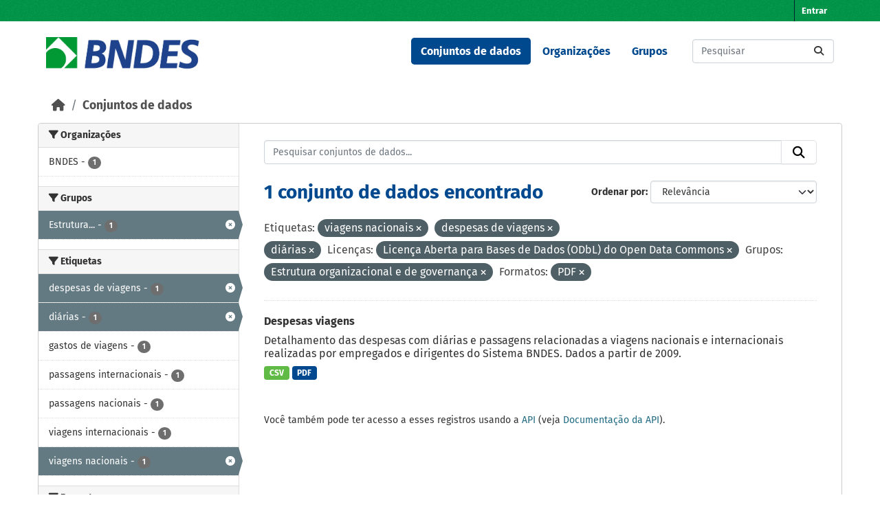

--- FILE ---
content_type: text/html; charset=utf-8
request_url: https://dadosabertos.bndes.gov.br/dataset?tags=viagens+nacionais&license_id=odc-odbl&groups=estrutura-organizacional-e-de-governanca&res_format=PDF&tags=despesas+de+viagens&tags=di%C3%A1rias
body_size: 43256
content:
<!DOCTYPE html>
<!--[if IE 9]> <html lang="pt_BR" class="ie9"> <![endif]-->
<!--[if gt IE 8]><!--> <html lang="pt_BR"  > <!--<![endif]-->
  <head>
    <meta charset="utf-8" />
      <meta name="csrf_field_name" content="_csrf_token" />
      <meta name="_csrf_token" content="IjhlYTBlMzQ2OGRjZjNiNjg5ODExNGIyMzBhYTFlMmFmMmNlMjY3Yjci.aWbsrA.vsMUfMb2XOuXuRJ6U7abk825APc" />

      <meta name="generator" content="ckan 2.11.3" />
      <meta name="viewport" content="width=device-width, initial-scale=1.0">
    <title>Conjunto de dados - Portal de Dados Abertos do BNDES</title>

    
    <link rel="shortcut icon" href="/base/images/ckan.ico" />
    
      
      
      
    

    
    <link href="/webassets/base/51d427fe_main.css" rel="stylesheet"/><style>
        /* CORES BNDES

guia da marca
https://www.bndes.gov.br/wps/wcm/connect/site/74114779-97fb-4026-a3c4-bbff80512450/Guia_de_Marca_BNDES_nov2022.pdf?MOD=AJPERES&CVID=ojen7.J

Tem erros, então peguei as cores pelo conta gotas do Gimp
*/



:root {
    --primario-verde: #00984a;
    --primario-azul: #01498f;

    --secundario-verde-claro: #60bb46;
    --secundario-azul-claro: #0078c0;

    --terciario-prata-esverdeado: #a6c5b2;
    --terciario-prata: #dcdddf;
    --terciario-verde-azulado: #00937d;
    --terciario-azul-escuro: #006096;
    --terciario-verde-claro: #43bfb5;
    --terciario-azul-claro: #6293b1;

    /*cor fora manual*/
    --verde-escuro: #237434;
}


/* latin-ext */
@font-face {
    font-family: 'Fira Sans';
    font-style: italic;
    font-weight: 700;
    src: local('Fira Sans Bold Italic'), local('FiraSans-BoldItalic'), url(https://fonts.gstatic.com/s/firasans/v10/va9f4kDNxMZdWfMOD5VvkrByRCf2VFn2lg.woff2) format('woff2');
    unicode-range: U+0100-024F, U+0259, U+1E00-1EFF, U+2020, U+20A0-20AB, U+20AD-20CF, U+2113, U+2C60-2C7F, U+A720-A7FF;
}

/* latin */
@font-face {
    font-family: 'Fira Sans';
    font-style: italic;
    font-weight: 700;
    src: local('Fira Sans Bold Italic'), local('FiraSans-BoldItalic'), url(https://fonts.gstatic.com/s/firasans/v10/va9f4kDNxMZdWfMOD5VvkrByRCf4VFk.woff2) format('woff2');
    unicode-range: U+0000-00FF, U+0131, U+0152-0153, U+02BB-02BC, U+02C6, U+02DA, U+02DC, U+2000-206F, U+2074, U+20AC, U+2122, U+2191, U+2193, U+2212, U+2215, U+FEFF, U+FFFD;
}

/* latin */
@font-face {
    font-family: 'Fira Sans';
    font-style: normal;
    font-weight: 400;
    src: local('Fira Sans Regular'), local('FiraSans-Regular'), url(https://fonts.gstatic.com/s/firasans/v10/va9E4kDNxMZdWfMOD5Vvl4jL.woff2) format('woff2');
    unicode-range: U+0000-00FF, U+0131, U+0152-0153, U+02BB-02BC, U+02C6, U+02DA, U+02DC, U+2000-206F, U+2074, U+20AC, U+2122, U+2191, U+2193, U+2212, U+2215, U+FEFF, U+FFFD;
}

/* latin-ext */
@font-face {
    font-family: 'Fira Sans';
    font-style: normal;
    font-weight: 500;
    src: local('Fira Sans Medium'), local('FiraSans-Medium'), url(https://fonts.gstatic.com/s/firasans/v10/va9B4kDNxMZdWfMOD5VnZKveSBf6TF0.woff2) format('woff2');
    unicode-range: U+0100-024F, U+0259, U+1E00-1EFF, U+2020, U+20A0-20AB, U+20AD-20CF, U+2113, U+2C60-2C7F, U+A720-A7FF;
}

/* latin */
@font-face {
    font-family: 'Fira Sans';
    font-style: normal;
    font-weight: 500;
    src: local('Fira Sans Medium'), local('FiraSans-Medium'), url(https://fonts.gstatic.com/s/firasans/v10/va9B4kDNxMZdWfMOD5VnZKveRhf6.woff2) format('woff2');
    unicode-range: U+0000-00FF, U+0131, U+0152-0153, U+02BB-02BC, U+02C6, U+02DA, U+02DC, U+2000-206F, U+2074, U+20AC, U+2122, U+2191, U+2193, U+2212, U+2215, U+FEFF, U+FFFD;
}

/* latin-ext */
@font-face {
    font-family: 'Fira Sans';
    font-style: normal;
    font-weight: 700;
    src: local('Fira Sans Bold'), local('FiraSans-Bold'), url(https://fonts.gstatic.com/s/firasans/v10/va9B4kDNxMZdWfMOD5VnLK3eSBf6TF0.woff2) format('woff2');
    unicode-range: U+0100-024F, U+0259, U+1E00-1EFF, U+2020, U+20A0-20AB, U+20AD-20CF, U+2113, U+2C60-2C7F, U+A720-A7FF;
}

/* latin */
@font-face {
    font-family: 'Fira Sans';
    font-style: normal;
    font-weight: 700;
    src: local('Fira Sans Bold'), local('FiraSans-Bold'), url(https://fonts.gstatic.com/s/firasans/v10/va9B4kDNxMZdWfMOD5VnLK3eRhf6.woff2) format('woff2');
    unicode-range: U+0000-00FF, U+0131, U+0152-0153, U+02BB-02BC, U+02C6, U+02DA, U+02DC, U+2000-206F, U+2074, U+20AC, U+2122, U+2191, U+2193, U+2212, U+2215, U+FEFF, U+FFFD;
}

html {
    font-family: "Fira Sans", arial, sans-serif;
}

body {
    font: 1em "Fira Sans";
    font-family: "Fira Sans", arial, sans-serif;
}

/****** Cores da tela principal ******/
.masthead {
    background: white none;
}

.homepage .module-feeds {
    background: white;
}

.main {
    background: white none;
}

body {
    background-image: none;
}

.homepage .hero {
    background: transparent none;
}

h1 {
    color: var(--primario-azul);
}

code {
    color: var(--primario-verde);
}

/* cor de fundo e preenchimento do master head topo da página */
.account-masthead {
    background-color: var(--primario-verde);
}

.masthead {
    background-color: white;
}

.account-masthead .account ul li a {
    color: white;
}

.account-masthead .account ul li a:hover {
    background-color: var(--primario-azul);
}


/* reajusta a cor e o preenchimento do menu */
.masthead .navigation .nav-pills li a:hover,
.masthead .navigation .nav-pills li a:focus,
.masthead .navigation .nav-pills li.active a {
    background-color: var(--primario-azul);
    color: white;
}

/* tornar o .text-white da cor azul, não parece certo,
mas é como consegui fazer sem criar novo tema */
.navbar-light .text-white {
    color: var(--primario-azul) !important;
}


/*caixa de busca principipal*/
.homepage .module-search .module-content {
    border-radius: 3px 3px 0 0;
    background-color: var(--primario-verde);
    border-bottom: none;
}

.homepage .module-search .tags {
    background-color: var(--secundario-verde-claro);
    padding: 10px 10px 10px 10px;
    margin-top: -25px;
}


/* navegação categorias */
.masthead .main-navbar ul li a {
    color: var(--primario-azul);
    font-weight: bold;
}

.masthead .main-navbar ul li a:hover,
.masthead .main-navbar ul li.active a {
    color: white;
    background-color: var(--primario-azul);
}

/* pé da página */

.site-footer {
    background-color: var(--primario-verde);
}



/*******AJUSTES ELEMENTOS ******/

.tag {
    font-size: .9em;
}

/* remove o link para página 'sobre'  */
/* do rodapé */

.site-footer .footer-links>ul:first-child {
    display: none;
}

/* da navegação*/
.masthead>ul>li.active:last-child {
    display: none;
}

.masthead .main-navbar ul li:last-child {
    display: none;
}



/* reajusta e modifica o menu */
a.logo img {
    width: 224px;
    padding-top: 7px;
}

/* reajusta o tamanho do logo */
.homepage .module-search {
    padding: 0px;
}

/* reajusta o tamanho do logo */
.homepage .module-search {
    padding: 0px;
}



/* tira sombras das caixas */
.box {
    box-shadow: 0 0 0 0px;
}

.wrapper {
    box-shadow: 0 0 0 0px;
}

/* cores dos botões de tag de tipo de arquivo */
.badge[data-format=pdf],
.badge[data-format*=pdf] {
    background-color: var(--primario-azul);
}

.badge[data-format=csv],
.badge[data-format*=csv] {
    background-color: var(--secundario-verde-claro)
}

/* some com imagem na tela principal */
section.featured.media-overlay {
    display: none;
}


body>header>div>nav>button>span {
    color: black;
}

/*apaga o "Ex. Meio Ambiente" como valor default da busca
já que este valor não retorna nada ao buscar*/
#field-main-search::placeholder {
    opacity: 0;
}

.resource-item:hover {
    background-color: var(--terciario-prata-esverdeado);
}
      </style>
    
    

  </head>

  
  <body data-site-root="https://dadosabertos.bndes.gov.br/" data-locale-root="https://dadosabertos.bndes.gov.br/" >

    
    <div class="visually-hidden-focusable"><a href="#content">Skip to main content</a></div>
  

  
    

 
<div class="account-masthead">
  <div class="container">
     
    <nav class="account not-authed" aria-label="Account">
      <ul class="list-unstyled">
        
        <li><a href="/user/login">Entrar</a></li>
         
      </ul>
    </nav>
     
  </div>
</div>

<header class="masthead">
  <div class="container">
      
    <nav class="navbar navbar-expand-lg navbar-light">
      <hgroup class="header-image navbar-left">

      
      
      <a class="logo" href="/">
        <img src="/uploads/admin/2025-02-07-194758.293250ckan-logo.jpg" alt="Portal de Dados Abertos do BNDES"
          title="Portal de Dados Abertos do BNDES" />
      </a>
      
      

       </hgroup>
      <button class="navbar-toggler" type="button" data-bs-toggle="collapse" data-bs-target="#main-navigation-toggle"
        aria-controls="main-navigation-toggle" aria-expanded="false" aria-label="Toggle navigation">
        <span class="fa fa-bars text-white"></span>
      </button>

      <div class="main-navbar collapse navbar-collapse" id="main-navigation-toggle">
        <ul class="navbar-nav ms-auto mb-2 mb-lg-0">
          
            
              
              

              <li class="active"><a href="/dataset/">Conjuntos de dados</a></li><li><a href="/organization/">Organizações</a></li><li><a href="/group/">Grupos</a></li><li><a href="/about">Sobre</a></li>
            
          </ul>

      
      
          <form class="d-flex site-search" action="/dataset/" method="get">
              <label class="d-none" for="field-sitewide-search">Search Datasets...</label>
              <input id="field-sitewide-search" class="form-control me-2"  type="text" name="q" placeholder="Pesquisar" aria-label="Pesquisar conjuntos de dados..."/>
              <button class="btn" type="submit" aria-label="Submit"><i class="fa fa-search"></i></button>
          </form>
      
      </div>
    </nav>
  </div>
</header>

  
    <div class="main">
      <div id="content" class="container">
        
          
            <div class="flash-messages">
              
                
              
            </div>
          

          
            <div class="toolbar" role="navigation" aria-label="Breadcrumb">
              
                
                  <ol class="breadcrumb">
                    
<li class="home"><a href="/" aria-label="Início"><i class="fa fa-home"></i><span> Início</span></a></li>
                    
  <li class="active"><a href="/dataset/">Conjuntos de dados</a></li>

                  </ol>
                
              
            </div>
          

          <div class="row wrapper">
            
            
            

            
              <aside class="secondary col-md-3">
                
                
  <div class="filters">
    <div>
      
        

    
    
	
	    
		<section class="module module-narrow module-shallow">
		    
			<h2 class="module-heading">
			    <i class="fa fa-filter"></i>
			    Organizações
			</h2>
		    
		    
			
			    
				<nav aria-label="Organizações">
				    <ul class="list-unstyled nav nav-simple nav-facet">
					
					    
					    
					    
					    
					    <li class="nav-item ">
						<a href="/dataset/?tags=viagens+nacionais&amp;tags=despesas+de+viagens&amp;tags=di%C3%A1rias&amp;license_id=odc-odbl&amp;groups=estrutura-organizacional-e-de-governanca&amp;res_format=PDF&amp;organization=bndes" title="">
						    <span class="item-label">BNDES</span>
						    <span class="hidden separator"> - </span>
						    <span class="item-count badge">1</span>

							
						</a>
					    </li>
					
				    </ul>
				</nav>

				<p class="module-footer">
				    
					
				    
				</p>
			    
			
		    
		</section>
	    
	
    

      
        

    
    
	
	    
		<section class="module module-narrow module-shallow">
		    
			<h2 class="module-heading">
			    <i class="fa fa-filter"></i>
			    Grupos
			</h2>
		    
		    
			
			    
				<nav aria-label="Grupos">
				    <ul class="list-unstyled nav nav-simple nav-facet">
					
					    
					    
					    
					    
					    <li class="nav-item  active">
						<a href="/dataset/?tags=viagens+nacionais&amp;tags=despesas+de+viagens&amp;tags=di%C3%A1rias&amp;license_id=odc-odbl&amp;res_format=PDF" title="Estrutura organizacional e de governança">
						    <span class="item-label">Estrutura...</span>
						    <span class="hidden separator"> - </span>
						    <span class="item-count badge">1</span>

							<span class="facet-close"> <i class="fa fa-solid fa-circle-xmark"></i></span>
						</a>
					    </li>
					
				    </ul>
				</nav>

				<p class="module-footer">
				    
					
				    
				</p>
			    
			
		    
		</section>
	    
	
    

      
        

    
    
	
	    
		<section class="module module-narrow module-shallow">
		    
			<h2 class="module-heading">
			    <i class="fa fa-filter"></i>
			    Etiquetas
			</h2>
		    
		    
			
			    
				<nav aria-label="Etiquetas">
				    <ul class="list-unstyled nav nav-simple nav-facet">
					
					    
					    
					    
					    
					    <li class="nav-item  active">
						<a href="/dataset/?tags=viagens+nacionais&amp;tags=di%C3%A1rias&amp;license_id=odc-odbl&amp;groups=estrutura-organizacional-e-de-governanca&amp;res_format=PDF" title="">
						    <span class="item-label">despesas de viagens</span>
						    <span class="hidden separator"> - </span>
						    <span class="item-count badge">1</span>

							<span class="facet-close"> <i class="fa fa-solid fa-circle-xmark"></i></span>
						</a>
					    </li>
					
					    
					    
					    
					    
					    <li class="nav-item  active">
						<a href="/dataset/?tags=viagens+nacionais&amp;tags=despesas+de+viagens&amp;license_id=odc-odbl&amp;groups=estrutura-organizacional-e-de-governanca&amp;res_format=PDF" title="">
						    <span class="item-label">diárias</span>
						    <span class="hidden separator"> - </span>
						    <span class="item-count badge">1</span>

							<span class="facet-close"> <i class="fa fa-solid fa-circle-xmark"></i></span>
						</a>
					    </li>
					
					    
					    
					    
					    
					    <li class="nav-item ">
						<a href="/dataset/?tags=viagens+nacionais&amp;tags=despesas+de+viagens&amp;tags=di%C3%A1rias&amp;license_id=odc-odbl&amp;groups=estrutura-organizacional-e-de-governanca&amp;res_format=PDF&amp;tags=gastos+de+viagens" title="">
						    <span class="item-label">gastos de viagens</span>
						    <span class="hidden separator"> - </span>
						    <span class="item-count badge">1</span>

							
						</a>
					    </li>
					
					    
					    
					    
					    
					    <li class="nav-item ">
						<a href="/dataset/?tags=viagens+nacionais&amp;tags=despesas+de+viagens&amp;tags=di%C3%A1rias&amp;license_id=odc-odbl&amp;groups=estrutura-organizacional-e-de-governanca&amp;res_format=PDF&amp;tags=passagens+internacionais" title="">
						    <span class="item-label">passagens internacionais</span>
						    <span class="hidden separator"> - </span>
						    <span class="item-count badge">1</span>

							
						</a>
					    </li>
					
					    
					    
					    
					    
					    <li class="nav-item ">
						<a href="/dataset/?tags=viagens+nacionais&amp;tags=despesas+de+viagens&amp;tags=di%C3%A1rias&amp;license_id=odc-odbl&amp;groups=estrutura-organizacional-e-de-governanca&amp;res_format=PDF&amp;tags=passagens+nacionais" title="">
						    <span class="item-label">passagens nacionais</span>
						    <span class="hidden separator"> - </span>
						    <span class="item-count badge">1</span>

							
						</a>
					    </li>
					
					    
					    
					    
					    
					    <li class="nav-item ">
						<a href="/dataset/?tags=viagens+nacionais&amp;tags=despesas+de+viagens&amp;tags=di%C3%A1rias&amp;license_id=odc-odbl&amp;groups=estrutura-organizacional-e-de-governanca&amp;res_format=PDF&amp;tags=viagens+internacionais" title="">
						    <span class="item-label">viagens internacionais</span>
						    <span class="hidden separator"> - </span>
						    <span class="item-count badge">1</span>

							
						</a>
					    </li>
					
					    
					    
					    
					    
					    <li class="nav-item  active">
						<a href="/dataset/?tags=despesas+de+viagens&amp;tags=di%C3%A1rias&amp;license_id=odc-odbl&amp;groups=estrutura-organizacional-e-de-governanca&amp;res_format=PDF" title="">
						    <span class="item-label">viagens nacionais</span>
						    <span class="hidden separator"> - </span>
						    <span class="item-count badge">1</span>

							<span class="facet-close"> <i class="fa fa-solid fa-circle-xmark"></i></span>
						</a>
					    </li>
					
				    </ul>
				</nav>

				<p class="module-footer">
				    
					
				    
				</p>
			    
			
		    
		</section>
	    
	
    

      
        

    
    
	
	    
		<section class="module module-narrow module-shallow">
		    
			<h2 class="module-heading">
			    <i class="fa fa-filter"></i>
			    Formatos
			</h2>
		    
		    
			
			    
				<nav aria-label="Formatos">
				    <ul class="list-unstyled nav nav-simple nav-facet">
					
					    
					    
					    
					    
					    <li class="nav-item ">
						<a href="/dataset/?tags=viagens+nacionais&amp;tags=despesas+de+viagens&amp;tags=di%C3%A1rias&amp;license_id=odc-odbl&amp;groups=estrutura-organizacional-e-de-governanca&amp;res_format=PDF&amp;res_format=CSV" title="">
						    <span class="item-label">CSV</span>
						    <span class="hidden separator"> - </span>
						    <span class="item-count badge">1</span>

							
						</a>
					    </li>
					
					    
					    
					    
					    
					    <li class="nav-item  active">
						<a href="/dataset/?tags=viagens+nacionais&amp;tags=despesas+de+viagens&amp;tags=di%C3%A1rias&amp;license_id=odc-odbl&amp;groups=estrutura-organizacional-e-de-governanca" title="">
						    <span class="item-label">PDF</span>
						    <span class="hidden separator"> - </span>
						    <span class="item-count badge">1</span>

							<span class="facet-close"> <i class="fa fa-solid fa-circle-xmark"></i></span>
						</a>
					    </li>
					
				    </ul>
				</nav>

				<p class="module-footer">
				    
					
				    
				</p>
			    
			
		    
		</section>
	    
	
    

      
        

    
    
	
	    
		<section class="module module-narrow module-shallow">
		    
			<h2 class="module-heading">
			    <i class="fa fa-filter"></i>
			    Licenças
			</h2>
		    
		    
			
			    
				<nav aria-label="Licenças">
				    <ul class="list-unstyled nav nav-simple nav-facet">
					
					    
					    
					    
					    
					    <li class="nav-item  active">
						<a href="/dataset/?tags=viagens+nacionais&amp;tags=despesas+de+viagens&amp;tags=di%C3%A1rias&amp;groups=estrutura-organizacional-e-de-governanca&amp;res_format=PDF" title="Licença Aberta para Bases de Dados (ODbL) do Open Data Commons">
						    <span class="item-label">Licença Aberta...</span>
						    <span class="hidden separator"> - </span>
						    <span class="item-count badge">1</span>

							<span class="facet-close"> <i class="fa fa-solid fa-circle-xmark"></i></span>
						</a>
					    </li>
					
				    </ul>
				</nav>

				<p class="module-footer">
				    
					
				    
				</p>
			    
			
		    
		</section>
	    
	
    

      
    </div>
    <a class="close no-text hide-filters"><i class="fa fa-times-circle"></i><span class="text">close</span></a>
  </div>

              </aside>
            

            
              <div class="primary col-md-9 col-xs-12" role="main">
                
                
  <section class="module">
    <div class="module-content">
      
        
      
      










<form id="dataset-search-form" class="search-form" method="get" data-module="select-switch">

  
    <div class="input-group search-input-group">
      <input aria-label="Pesquisar conjuntos de dados..." id="field-giant-search" type="text" class="form-control input-lg" name="q" value="" autocomplete="off" placeholder="Pesquisar conjuntos de dados...">
      
      <button class="btn btn-default btn-lg" type="submit" value="search" aria-label="Submit">
        <i class="fa fa-search"></i>
      </button>
      
    </div>
  

  
    <span>






<input type="hidden" name="tags" value="viagens nacionais" />





<input type="hidden" name="tags" value="despesas de viagens" />





<input type="hidden" name="tags" value="diárias" />





<input type="hidden" name="license_id" value="odc-odbl" />





<input type="hidden" name="groups" value="estrutura-organizacional-e-de-governanca" />





<input type="hidden" name="res_format" value="PDF" />



</span>
  

  
    
      <div class="form-group control-order-by">
        <label for="field-order-by">Ordenar por</label>
        <select id="field-order-by" name="sort" class="form-control form-select">
          
            
              <option value="score desc, metadata_modified desc" selected="selected">Relevância</option>
            
          
            
              <option value="title_string asc">Nome Crescente</option>
            
          
            
              <option value="title_string desc">Nome Descrescente</option>
            
          
            
              <option value="metadata_modified desc">Modificada pela última vez</option>
            
          
            
              <option value="views_recent desc">Popular</option>
            
          
        </select>
        
        <button class="btn btn-default js-hide" type="submit">Ir</button>
        
      </div>
    
  

  
    <h1>
    
      

  
  
  
  

1 conjunto de dados encontrado
    
    </h1>
  

  
    
      <p class="filter-list">
        
          
          <span class="facet">Etiquetas:</span>
          
            <span class="filtered pill">viagens nacionais
              <a href="/dataset/?tags=despesas+de+viagens&amp;tags=di%C3%A1rias&amp;license_id=odc-odbl&amp;groups=estrutura-organizacional-e-de-governanca&amp;res_format=PDF" class="remove" title="Remover"><i class="fa fa-times"></i></a>
            </span>
          
            <span class="filtered pill">despesas de viagens
              <a href="/dataset/?tags=viagens+nacionais&amp;tags=di%C3%A1rias&amp;license_id=odc-odbl&amp;groups=estrutura-organizacional-e-de-governanca&amp;res_format=PDF" class="remove" title="Remover"><i class="fa fa-times"></i></a>
            </span>
          
            <span class="filtered pill">diárias
              <a href="/dataset/?tags=viagens+nacionais&amp;tags=despesas+de+viagens&amp;license_id=odc-odbl&amp;groups=estrutura-organizacional-e-de-governanca&amp;res_format=PDF" class="remove" title="Remover"><i class="fa fa-times"></i></a>
            </span>
          
        
          
          <span class="facet">Licenças:</span>
          
            <span class="filtered pill">Licença Aberta para Bases de Dados (ODbL) do Open Data Commons
              <a href="/dataset/?tags=viagens+nacionais&amp;tags=despesas+de+viagens&amp;tags=di%C3%A1rias&amp;groups=estrutura-organizacional-e-de-governanca&amp;res_format=PDF" class="remove" title="Remover"><i class="fa fa-times"></i></a>
            </span>
          
        
          
          <span class="facet">Grupos:</span>
          
            <span class="filtered pill">Estrutura organizacional e de governança
              <a href="/dataset/?tags=viagens+nacionais&amp;tags=despesas+de+viagens&amp;tags=di%C3%A1rias&amp;license_id=odc-odbl&amp;res_format=PDF" class="remove" title="Remover"><i class="fa fa-times"></i></a>
            </span>
          
        
          
          <span class="facet">Formatos:</span>
          
            <span class="filtered pill">PDF
              <a href="/dataset/?tags=viagens+nacionais&amp;tags=despesas+de+viagens&amp;tags=di%C3%A1rias&amp;license_id=odc-odbl&amp;groups=estrutura-organizacional-e-de-governanca" class="remove" title="Remover"><i class="fa fa-times"></i></a>
            </span>
          
        
      </p>
      <a class="show-filters btn btn-default">Filtrar Resultados</a>
    
  

</form>





      
        

  
    <ul class="dataset-list list-unstyled">
    	
	      
	        




  <li class="dataset-item">
    
      <div class="dataset-content">
        
          <h2 class="dataset-heading">
            
              
            
            
    <a href="/dataset/despesas-viagens" title="Despesas viagens">
      Despesas viagens
    </a>
            
            

              
            



          </h2>
        
        
          
            <div>Detalhamento das despesas com diárias e passagens relacionadas a viagens nacionais e internacionais realizadas por empregados e dirigentes do Sistema BNDES. Dados a partir de 2009.</div>
          
        
      </div>
      
        
          
            <ul class="dataset-resources list-unstyled">
              
                
                <li>
                  <a href="/dataset/despesas-viagens" class="badge badge-default" data-format="csv">CSV</a>
                </li>
                
                <li>
                  <a href="/dataset/despesas-viagens" class="badge badge-default" data-format="pdf">PDF</a>
                </li>
                
              
            </ul>
          
        
      
    
  </li>

	      
	    
    </ul>
  

      
    </div>

    
      
    
  </section>

  
    <section class="module">
      <div class="module-content">
        
          <small>
            
            
             Você também pode ter acesso a esses registros usando a <a href="/api/3">API</a> (veja <a href="https://docs.ckan.org/en/2.11/api/">Documentação da API</a>). 
          </small>
        
      </div>
    </section>
  

              </div>
            
          </div>
        
      </div>
    </div>
  
    <footer class="site-footer">
  <div class="container">
    
    <div class="row">
      <div class="col-md-8 footer-links">
        
          <ul class="list-unstyled">
            
              <li><a href="/about">Sobre Portal de Dados Abertos do BNDES</a></li>
            
          </ul>
          <ul class="list-unstyled">
            
              
              <li><a href="https://docs.ckan.org/en/2.11/api/">API do CKAN</a></li>
              <li><a href="https://www.ckan.org/">Associação CKAN</a></li>
              <li><a href="https://www.opendefinition.org/od/"><img src="/base/images/od_80x15_blue.png" alt="Open Data"></a></li>
            
          </ul>
        
      </div>
      <div class="col-md-4 attribution">
        
          <p><strong>Impulsionado por</strong> <a class="hide-text ckan-footer-logo" href="http://ckan.org">CKAN</a></p>
        
        
          
<form class="lang-select" action="/util/redirect" data-module="select-switch" method="POST">
  
<input type="hidden" name="_csrf_token" value="IjhlYTBlMzQ2OGRjZjNiNjg5ODExNGIyMzBhYTFlMmFmMmNlMjY3Yjci.aWbsrA.vsMUfMb2XOuXuRJ6U7abk825APc"/> 
  <div class="form-group">
    <label for="field-lang-select">Idioma</label>
    <select id="field-lang-select" name="url" data-module="autocomplete" data-module-dropdown-class="lang-dropdown" data-module-container-class="lang-container">
      
        <option value="/pt_BR/dataset?tags=viagens+nacionais&amp;license_id=odc-odbl&amp;groups=estrutura-organizacional-e-de-governanca&amp;res_format=PDF&amp;tags=despesas+de+viagens&amp;tags=di%C3%A1rias" selected="selected">
          português (Brasil)
        </option>
      
        <option value="/en/dataset?tags=viagens+nacionais&amp;license_id=odc-odbl&amp;groups=estrutura-organizacional-e-de-governanca&amp;res_format=PDF&amp;tags=despesas+de+viagens&amp;tags=di%C3%A1rias" >
          English
        </option>
      
        <option value="/am/dataset?tags=viagens+nacionais&amp;license_id=odc-odbl&amp;groups=estrutura-organizacional-e-de-governanca&amp;res_format=PDF&amp;tags=despesas+de+viagens&amp;tags=di%C3%A1rias" >
          አማርኛ
        </option>
      
        <option value="/ar/dataset?tags=viagens+nacionais&amp;license_id=odc-odbl&amp;groups=estrutura-organizacional-e-de-governanca&amp;res_format=PDF&amp;tags=despesas+de+viagens&amp;tags=di%C3%A1rias" >
          العربية
        </option>
      
        <option value="/bg/dataset?tags=viagens+nacionais&amp;license_id=odc-odbl&amp;groups=estrutura-organizacional-e-de-governanca&amp;res_format=PDF&amp;tags=despesas+de+viagens&amp;tags=di%C3%A1rias" >
          български
        </option>
      
        <option value="/bs/dataset?tags=viagens+nacionais&amp;license_id=odc-odbl&amp;groups=estrutura-organizacional-e-de-governanca&amp;res_format=PDF&amp;tags=despesas+de+viagens&amp;tags=di%C3%A1rias" >
          bosanski
        </option>
      
        <option value="/ca/dataset?tags=viagens+nacionais&amp;license_id=odc-odbl&amp;groups=estrutura-organizacional-e-de-governanca&amp;res_format=PDF&amp;tags=despesas+de+viagens&amp;tags=di%C3%A1rias" >
          català
        </option>
      
        <option value="/cs_CZ/dataset?tags=viagens+nacionais&amp;license_id=odc-odbl&amp;groups=estrutura-organizacional-e-de-governanca&amp;res_format=PDF&amp;tags=despesas+de+viagens&amp;tags=di%C3%A1rias" >
          čeština (Česko)
        </option>
      
        <option value="/da_DK/dataset?tags=viagens+nacionais&amp;license_id=odc-odbl&amp;groups=estrutura-organizacional-e-de-governanca&amp;res_format=PDF&amp;tags=despesas+de+viagens&amp;tags=di%C3%A1rias" >
          dansk (Danmark)
        </option>
      
        <option value="/de/dataset?tags=viagens+nacionais&amp;license_id=odc-odbl&amp;groups=estrutura-organizacional-e-de-governanca&amp;res_format=PDF&amp;tags=despesas+de+viagens&amp;tags=di%C3%A1rias" >
          Deutsch
        </option>
      
        <option value="/el/dataset?tags=viagens+nacionais&amp;license_id=odc-odbl&amp;groups=estrutura-organizacional-e-de-governanca&amp;res_format=PDF&amp;tags=despesas+de+viagens&amp;tags=di%C3%A1rias" >
          Ελληνικά
        </option>
      
        <option value="/en_AU/dataset?tags=viagens+nacionais&amp;license_id=odc-odbl&amp;groups=estrutura-organizacional-e-de-governanca&amp;res_format=PDF&amp;tags=despesas+de+viagens&amp;tags=di%C3%A1rias" >
          English (Australia)
        </option>
      
        <option value="/en_GB/dataset?tags=viagens+nacionais&amp;license_id=odc-odbl&amp;groups=estrutura-organizacional-e-de-governanca&amp;res_format=PDF&amp;tags=despesas+de+viagens&amp;tags=di%C3%A1rias" >
          English (United Kingdom)
        </option>
      
        <option value="/es/dataset?tags=viagens+nacionais&amp;license_id=odc-odbl&amp;groups=estrutura-organizacional-e-de-governanca&amp;res_format=PDF&amp;tags=despesas+de+viagens&amp;tags=di%C3%A1rias" >
          español
        </option>
      
        <option value="/es_AR/dataset?tags=viagens+nacionais&amp;license_id=odc-odbl&amp;groups=estrutura-organizacional-e-de-governanca&amp;res_format=PDF&amp;tags=despesas+de+viagens&amp;tags=di%C3%A1rias" >
          español (Argentina)
        </option>
      
        <option value="/eu/dataset?tags=viagens+nacionais&amp;license_id=odc-odbl&amp;groups=estrutura-organizacional-e-de-governanca&amp;res_format=PDF&amp;tags=despesas+de+viagens&amp;tags=di%C3%A1rias" >
          euskara
        </option>
      
        <option value="/fa_IR/dataset?tags=viagens+nacionais&amp;license_id=odc-odbl&amp;groups=estrutura-organizacional-e-de-governanca&amp;res_format=PDF&amp;tags=despesas+de+viagens&amp;tags=di%C3%A1rias" >
          فارسی (ایران)
        </option>
      
        <option value="/fi/dataset?tags=viagens+nacionais&amp;license_id=odc-odbl&amp;groups=estrutura-organizacional-e-de-governanca&amp;res_format=PDF&amp;tags=despesas+de+viagens&amp;tags=di%C3%A1rias" >
          suomi
        </option>
      
        <option value="/fr/dataset?tags=viagens+nacionais&amp;license_id=odc-odbl&amp;groups=estrutura-organizacional-e-de-governanca&amp;res_format=PDF&amp;tags=despesas+de+viagens&amp;tags=di%C3%A1rias" >
          français
        </option>
      
        <option value="/gl/dataset?tags=viagens+nacionais&amp;license_id=odc-odbl&amp;groups=estrutura-organizacional-e-de-governanca&amp;res_format=PDF&amp;tags=despesas+de+viagens&amp;tags=di%C3%A1rias" >
          galego
        </option>
      
        <option value="/gl_ES/dataset?tags=viagens+nacionais&amp;license_id=odc-odbl&amp;groups=estrutura-organizacional-e-de-governanca&amp;res_format=PDF&amp;tags=despesas+de+viagens&amp;tags=di%C3%A1rias" >
          galego (España)
        </option>
      
        <option value="/he/dataset?tags=viagens+nacionais&amp;license_id=odc-odbl&amp;groups=estrutura-organizacional-e-de-governanca&amp;res_format=PDF&amp;tags=despesas+de+viagens&amp;tags=di%C3%A1rias" >
          עברית
        </option>
      
        <option value="/hr/dataset?tags=viagens+nacionais&amp;license_id=odc-odbl&amp;groups=estrutura-organizacional-e-de-governanca&amp;res_format=PDF&amp;tags=despesas+de+viagens&amp;tags=di%C3%A1rias" >
          hrvatski
        </option>
      
        <option value="/hu/dataset?tags=viagens+nacionais&amp;license_id=odc-odbl&amp;groups=estrutura-organizacional-e-de-governanca&amp;res_format=PDF&amp;tags=despesas+de+viagens&amp;tags=di%C3%A1rias" >
          magyar
        </option>
      
        <option value="/id/dataset?tags=viagens+nacionais&amp;license_id=odc-odbl&amp;groups=estrutura-organizacional-e-de-governanca&amp;res_format=PDF&amp;tags=despesas+de+viagens&amp;tags=di%C3%A1rias" >
          Indonesia
        </option>
      
        <option value="/is/dataset?tags=viagens+nacionais&amp;license_id=odc-odbl&amp;groups=estrutura-organizacional-e-de-governanca&amp;res_format=PDF&amp;tags=despesas+de+viagens&amp;tags=di%C3%A1rias" >
          íslenska
        </option>
      
        <option value="/it/dataset?tags=viagens+nacionais&amp;license_id=odc-odbl&amp;groups=estrutura-organizacional-e-de-governanca&amp;res_format=PDF&amp;tags=despesas+de+viagens&amp;tags=di%C3%A1rias" >
          italiano
        </option>
      
        <option value="/ja/dataset?tags=viagens+nacionais&amp;license_id=odc-odbl&amp;groups=estrutura-organizacional-e-de-governanca&amp;res_format=PDF&amp;tags=despesas+de+viagens&amp;tags=di%C3%A1rias" >
          日本語
        </option>
      
        <option value="/km/dataset?tags=viagens+nacionais&amp;license_id=odc-odbl&amp;groups=estrutura-organizacional-e-de-governanca&amp;res_format=PDF&amp;tags=despesas+de+viagens&amp;tags=di%C3%A1rias" >
          ខ្មែរ
        </option>
      
        <option value="/ko_KR/dataset?tags=viagens+nacionais&amp;license_id=odc-odbl&amp;groups=estrutura-organizacional-e-de-governanca&amp;res_format=PDF&amp;tags=despesas+de+viagens&amp;tags=di%C3%A1rias" >
          한국어 (대한민국)
        </option>
      
        <option value="/lt/dataset?tags=viagens+nacionais&amp;license_id=odc-odbl&amp;groups=estrutura-organizacional-e-de-governanca&amp;res_format=PDF&amp;tags=despesas+de+viagens&amp;tags=di%C3%A1rias" >
          lietuvių
        </option>
      
        <option value="/lv/dataset?tags=viagens+nacionais&amp;license_id=odc-odbl&amp;groups=estrutura-organizacional-e-de-governanca&amp;res_format=PDF&amp;tags=despesas+de+viagens&amp;tags=di%C3%A1rias" >
          latviešu
        </option>
      
        <option value="/mk/dataset?tags=viagens+nacionais&amp;license_id=odc-odbl&amp;groups=estrutura-organizacional-e-de-governanca&amp;res_format=PDF&amp;tags=despesas+de+viagens&amp;tags=di%C3%A1rias" >
          македонски
        </option>
      
        <option value="/mn_MN/dataset?tags=viagens+nacionais&amp;license_id=odc-odbl&amp;groups=estrutura-organizacional-e-de-governanca&amp;res_format=PDF&amp;tags=despesas+de+viagens&amp;tags=di%C3%A1rias" >
          монгол (Монгол)
        </option>
      
        <option value="/my_MM/dataset?tags=viagens+nacionais&amp;license_id=odc-odbl&amp;groups=estrutura-organizacional-e-de-governanca&amp;res_format=PDF&amp;tags=despesas+de+viagens&amp;tags=di%C3%A1rias" >
          မြန်မာ (မြန်မာ)
        </option>
      
        <option value="/nb_NO/dataset?tags=viagens+nacionais&amp;license_id=odc-odbl&amp;groups=estrutura-organizacional-e-de-governanca&amp;res_format=PDF&amp;tags=despesas+de+viagens&amp;tags=di%C3%A1rias" >
          norsk bokmål (Norge)
        </option>
      
        <option value="/ne/dataset?tags=viagens+nacionais&amp;license_id=odc-odbl&amp;groups=estrutura-organizacional-e-de-governanca&amp;res_format=PDF&amp;tags=despesas+de+viagens&amp;tags=di%C3%A1rias" >
          नेपाली
        </option>
      
        <option value="/nl/dataset?tags=viagens+nacionais&amp;license_id=odc-odbl&amp;groups=estrutura-organizacional-e-de-governanca&amp;res_format=PDF&amp;tags=despesas+de+viagens&amp;tags=di%C3%A1rias" >
          Nederlands
        </option>
      
        <option value="/no/dataset?tags=viagens+nacionais&amp;license_id=odc-odbl&amp;groups=estrutura-organizacional-e-de-governanca&amp;res_format=PDF&amp;tags=despesas+de+viagens&amp;tags=di%C3%A1rias" >
          norsk
        </option>
      
        <option value="/pl/dataset?tags=viagens+nacionais&amp;license_id=odc-odbl&amp;groups=estrutura-organizacional-e-de-governanca&amp;res_format=PDF&amp;tags=despesas+de+viagens&amp;tags=di%C3%A1rias" >
          polski
        </option>
      
        <option value="/pt_PT/dataset?tags=viagens+nacionais&amp;license_id=odc-odbl&amp;groups=estrutura-organizacional-e-de-governanca&amp;res_format=PDF&amp;tags=despesas+de+viagens&amp;tags=di%C3%A1rias" >
          português (Portugal)
        </option>
      
        <option value="/ro/dataset?tags=viagens+nacionais&amp;license_id=odc-odbl&amp;groups=estrutura-organizacional-e-de-governanca&amp;res_format=PDF&amp;tags=despesas+de+viagens&amp;tags=di%C3%A1rias" >
          română
        </option>
      
        <option value="/ru/dataset?tags=viagens+nacionais&amp;license_id=odc-odbl&amp;groups=estrutura-organizacional-e-de-governanca&amp;res_format=PDF&amp;tags=despesas+de+viagens&amp;tags=di%C3%A1rias" >
          русский
        </option>
      
        <option value="/sk/dataset?tags=viagens+nacionais&amp;license_id=odc-odbl&amp;groups=estrutura-organizacional-e-de-governanca&amp;res_format=PDF&amp;tags=despesas+de+viagens&amp;tags=di%C3%A1rias" >
          slovenčina
        </option>
      
        <option value="/sl/dataset?tags=viagens+nacionais&amp;license_id=odc-odbl&amp;groups=estrutura-organizacional-e-de-governanca&amp;res_format=PDF&amp;tags=despesas+de+viagens&amp;tags=di%C3%A1rias" >
          slovenščina
        </option>
      
        <option value="/sq/dataset?tags=viagens+nacionais&amp;license_id=odc-odbl&amp;groups=estrutura-organizacional-e-de-governanca&amp;res_format=PDF&amp;tags=despesas+de+viagens&amp;tags=di%C3%A1rias" >
          shqip
        </option>
      
        <option value="/sr/dataset?tags=viagens+nacionais&amp;license_id=odc-odbl&amp;groups=estrutura-organizacional-e-de-governanca&amp;res_format=PDF&amp;tags=despesas+de+viagens&amp;tags=di%C3%A1rias" >
          српски
        </option>
      
        <option value="/sr_Latn/dataset?tags=viagens+nacionais&amp;license_id=odc-odbl&amp;groups=estrutura-organizacional-e-de-governanca&amp;res_format=PDF&amp;tags=despesas+de+viagens&amp;tags=di%C3%A1rias" >
          srpski (latinica)
        </option>
      
        <option value="/sv/dataset?tags=viagens+nacionais&amp;license_id=odc-odbl&amp;groups=estrutura-organizacional-e-de-governanca&amp;res_format=PDF&amp;tags=despesas+de+viagens&amp;tags=di%C3%A1rias" >
          svenska
        </option>
      
        <option value="/th/dataset?tags=viagens+nacionais&amp;license_id=odc-odbl&amp;groups=estrutura-organizacional-e-de-governanca&amp;res_format=PDF&amp;tags=despesas+de+viagens&amp;tags=di%C3%A1rias" >
          ไทย
        </option>
      
        <option value="/tl/dataset?tags=viagens+nacionais&amp;license_id=odc-odbl&amp;groups=estrutura-organizacional-e-de-governanca&amp;res_format=PDF&amp;tags=despesas+de+viagens&amp;tags=di%C3%A1rias" >
          Filipino (Pilipinas)
        </option>
      
        <option value="/tr/dataset?tags=viagens+nacionais&amp;license_id=odc-odbl&amp;groups=estrutura-organizacional-e-de-governanca&amp;res_format=PDF&amp;tags=despesas+de+viagens&amp;tags=di%C3%A1rias" >
          Türkçe
        </option>
      
        <option value="/uk/dataset?tags=viagens+nacionais&amp;license_id=odc-odbl&amp;groups=estrutura-organizacional-e-de-governanca&amp;res_format=PDF&amp;tags=despesas+de+viagens&amp;tags=di%C3%A1rias" >
          українська
        </option>
      
        <option value="/uk_UA/dataset?tags=viagens+nacionais&amp;license_id=odc-odbl&amp;groups=estrutura-organizacional-e-de-governanca&amp;res_format=PDF&amp;tags=despesas+de+viagens&amp;tags=di%C3%A1rias" >
          українська (Україна)
        </option>
      
        <option value="/vi/dataset?tags=viagens+nacionais&amp;license_id=odc-odbl&amp;groups=estrutura-organizacional-e-de-governanca&amp;res_format=PDF&amp;tags=despesas+de+viagens&amp;tags=di%C3%A1rias" >
          Tiếng Việt
        </option>
      
        <option value="/zh_Hans_CN/dataset?tags=viagens+nacionais&amp;license_id=odc-odbl&amp;groups=estrutura-organizacional-e-de-governanca&amp;res_format=PDF&amp;tags=despesas+de+viagens&amp;tags=di%C3%A1rias" >
          中文 (简体, 中国)
        </option>
      
        <option value="/zh_Hant_TW/dataset?tags=viagens+nacionais&amp;license_id=odc-odbl&amp;groups=estrutura-organizacional-e-de-governanca&amp;res_format=PDF&amp;tags=despesas+de+viagens&amp;tags=di%C3%A1rias" >
          中文 (繁體, 台灣)
        </option>
      
    </select>
  </div>
  <button class="btn btn-default d-none " type="submit">Ir</button>
</form>


        
      </div>
    </div>
    
  </div>
</footer>
  
  
  
  
  
    

  

    
    <link href="/webassets/vendor/f3b8236b_select2.css" rel="stylesheet"/>
<link href="/webassets/vendor/53df638c_fontawesome.css" rel="stylesheet"/>
    <script src="/webassets/vendor/240e5086_jquery.js" type="text/javascript"></script>
<script src="/webassets/vendor/773d6354_vendor.js" type="text/javascript"></script>
<script src="/webassets/vendor/6d1ad7e6_bootstrap.js" type="text/javascript"></script>
<script src="/webassets/vendor/529a0eb7_htmx.js" type="text/javascript"></script>
<script src="/webassets/base/a65ea3a0_main.js" type="text/javascript"></script>
<script src="/webassets/base/b1def42f_ckan.js" type="text/javascript"></script>
<script src="/webassets/tracking/8b59a308_tracking.js" type="text/javascript"></script>
  </body>
</html>